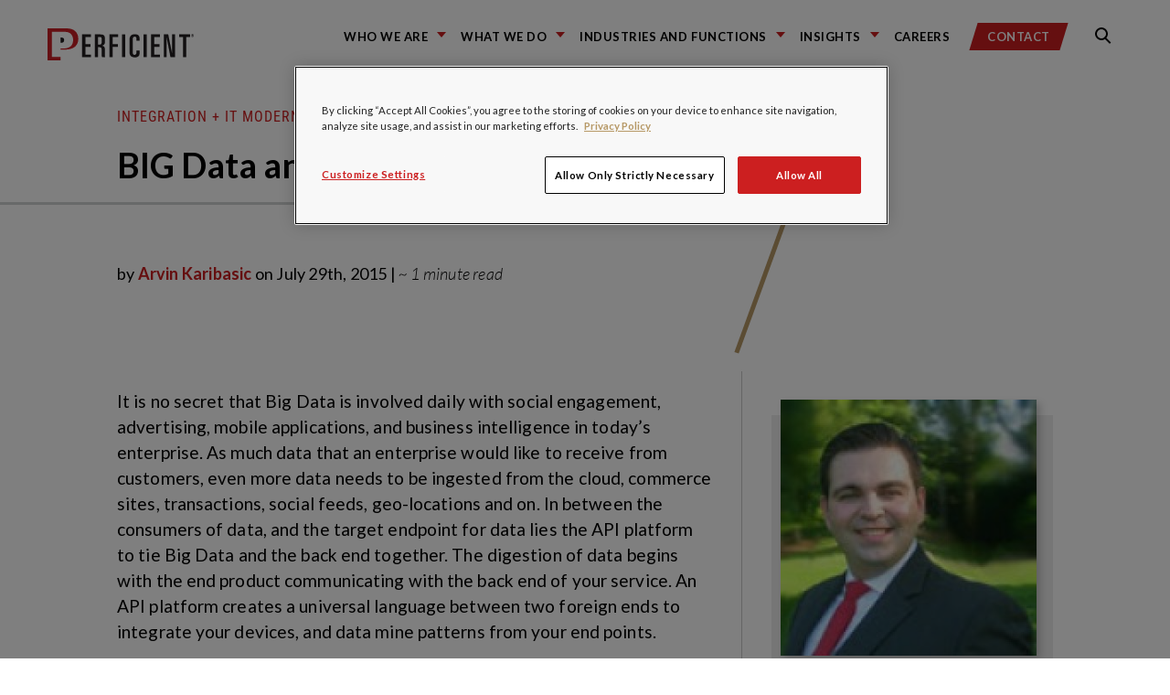

--- FILE ---
content_type: text/html; charset=utf-8
request_url: https://www.google.com/recaptcha/api2/anchor?ar=1&k=6LdHE4UpAAAAAOC5R9SgZVnjgA1O58J3s-ciojnk&co=aHR0cHM6Ly9ibG9ncy5wZXJmaWNpZW50LmNvbTo0NDM.&hl=en&v=PoyoqOPhxBO7pBk68S4YbpHZ&size=normal&anchor-ms=20000&execute-ms=30000&cb=a6somjbp61is
body_size: 49460
content:
<!DOCTYPE HTML><html dir="ltr" lang="en"><head><meta http-equiv="Content-Type" content="text/html; charset=UTF-8">
<meta http-equiv="X-UA-Compatible" content="IE=edge">
<title>reCAPTCHA</title>
<style type="text/css">
/* cyrillic-ext */
@font-face {
  font-family: 'Roboto';
  font-style: normal;
  font-weight: 400;
  font-stretch: 100%;
  src: url(//fonts.gstatic.com/s/roboto/v48/KFO7CnqEu92Fr1ME7kSn66aGLdTylUAMa3GUBHMdazTgWw.woff2) format('woff2');
  unicode-range: U+0460-052F, U+1C80-1C8A, U+20B4, U+2DE0-2DFF, U+A640-A69F, U+FE2E-FE2F;
}
/* cyrillic */
@font-face {
  font-family: 'Roboto';
  font-style: normal;
  font-weight: 400;
  font-stretch: 100%;
  src: url(//fonts.gstatic.com/s/roboto/v48/KFO7CnqEu92Fr1ME7kSn66aGLdTylUAMa3iUBHMdazTgWw.woff2) format('woff2');
  unicode-range: U+0301, U+0400-045F, U+0490-0491, U+04B0-04B1, U+2116;
}
/* greek-ext */
@font-face {
  font-family: 'Roboto';
  font-style: normal;
  font-weight: 400;
  font-stretch: 100%;
  src: url(//fonts.gstatic.com/s/roboto/v48/KFO7CnqEu92Fr1ME7kSn66aGLdTylUAMa3CUBHMdazTgWw.woff2) format('woff2');
  unicode-range: U+1F00-1FFF;
}
/* greek */
@font-face {
  font-family: 'Roboto';
  font-style: normal;
  font-weight: 400;
  font-stretch: 100%;
  src: url(//fonts.gstatic.com/s/roboto/v48/KFO7CnqEu92Fr1ME7kSn66aGLdTylUAMa3-UBHMdazTgWw.woff2) format('woff2');
  unicode-range: U+0370-0377, U+037A-037F, U+0384-038A, U+038C, U+038E-03A1, U+03A3-03FF;
}
/* math */
@font-face {
  font-family: 'Roboto';
  font-style: normal;
  font-weight: 400;
  font-stretch: 100%;
  src: url(//fonts.gstatic.com/s/roboto/v48/KFO7CnqEu92Fr1ME7kSn66aGLdTylUAMawCUBHMdazTgWw.woff2) format('woff2');
  unicode-range: U+0302-0303, U+0305, U+0307-0308, U+0310, U+0312, U+0315, U+031A, U+0326-0327, U+032C, U+032F-0330, U+0332-0333, U+0338, U+033A, U+0346, U+034D, U+0391-03A1, U+03A3-03A9, U+03B1-03C9, U+03D1, U+03D5-03D6, U+03F0-03F1, U+03F4-03F5, U+2016-2017, U+2034-2038, U+203C, U+2040, U+2043, U+2047, U+2050, U+2057, U+205F, U+2070-2071, U+2074-208E, U+2090-209C, U+20D0-20DC, U+20E1, U+20E5-20EF, U+2100-2112, U+2114-2115, U+2117-2121, U+2123-214F, U+2190, U+2192, U+2194-21AE, U+21B0-21E5, U+21F1-21F2, U+21F4-2211, U+2213-2214, U+2216-22FF, U+2308-230B, U+2310, U+2319, U+231C-2321, U+2336-237A, U+237C, U+2395, U+239B-23B7, U+23D0, U+23DC-23E1, U+2474-2475, U+25AF, U+25B3, U+25B7, U+25BD, U+25C1, U+25CA, U+25CC, U+25FB, U+266D-266F, U+27C0-27FF, U+2900-2AFF, U+2B0E-2B11, U+2B30-2B4C, U+2BFE, U+3030, U+FF5B, U+FF5D, U+1D400-1D7FF, U+1EE00-1EEFF;
}
/* symbols */
@font-face {
  font-family: 'Roboto';
  font-style: normal;
  font-weight: 400;
  font-stretch: 100%;
  src: url(//fonts.gstatic.com/s/roboto/v48/KFO7CnqEu92Fr1ME7kSn66aGLdTylUAMaxKUBHMdazTgWw.woff2) format('woff2');
  unicode-range: U+0001-000C, U+000E-001F, U+007F-009F, U+20DD-20E0, U+20E2-20E4, U+2150-218F, U+2190, U+2192, U+2194-2199, U+21AF, U+21E6-21F0, U+21F3, U+2218-2219, U+2299, U+22C4-22C6, U+2300-243F, U+2440-244A, U+2460-24FF, U+25A0-27BF, U+2800-28FF, U+2921-2922, U+2981, U+29BF, U+29EB, U+2B00-2BFF, U+4DC0-4DFF, U+FFF9-FFFB, U+10140-1018E, U+10190-1019C, U+101A0, U+101D0-101FD, U+102E0-102FB, U+10E60-10E7E, U+1D2C0-1D2D3, U+1D2E0-1D37F, U+1F000-1F0FF, U+1F100-1F1AD, U+1F1E6-1F1FF, U+1F30D-1F30F, U+1F315, U+1F31C, U+1F31E, U+1F320-1F32C, U+1F336, U+1F378, U+1F37D, U+1F382, U+1F393-1F39F, U+1F3A7-1F3A8, U+1F3AC-1F3AF, U+1F3C2, U+1F3C4-1F3C6, U+1F3CA-1F3CE, U+1F3D4-1F3E0, U+1F3ED, U+1F3F1-1F3F3, U+1F3F5-1F3F7, U+1F408, U+1F415, U+1F41F, U+1F426, U+1F43F, U+1F441-1F442, U+1F444, U+1F446-1F449, U+1F44C-1F44E, U+1F453, U+1F46A, U+1F47D, U+1F4A3, U+1F4B0, U+1F4B3, U+1F4B9, U+1F4BB, U+1F4BF, U+1F4C8-1F4CB, U+1F4D6, U+1F4DA, U+1F4DF, U+1F4E3-1F4E6, U+1F4EA-1F4ED, U+1F4F7, U+1F4F9-1F4FB, U+1F4FD-1F4FE, U+1F503, U+1F507-1F50B, U+1F50D, U+1F512-1F513, U+1F53E-1F54A, U+1F54F-1F5FA, U+1F610, U+1F650-1F67F, U+1F687, U+1F68D, U+1F691, U+1F694, U+1F698, U+1F6AD, U+1F6B2, U+1F6B9-1F6BA, U+1F6BC, U+1F6C6-1F6CF, U+1F6D3-1F6D7, U+1F6E0-1F6EA, U+1F6F0-1F6F3, U+1F6F7-1F6FC, U+1F700-1F7FF, U+1F800-1F80B, U+1F810-1F847, U+1F850-1F859, U+1F860-1F887, U+1F890-1F8AD, U+1F8B0-1F8BB, U+1F8C0-1F8C1, U+1F900-1F90B, U+1F93B, U+1F946, U+1F984, U+1F996, U+1F9E9, U+1FA00-1FA6F, U+1FA70-1FA7C, U+1FA80-1FA89, U+1FA8F-1FAC6, U+1FACE-1FADC, U+1FADF-1FAE9, U+1FAF0-1FAF8, U+1FB00-1FBFF;
}
/* vietnamese */
@font-face {
  font-family: 'Roboto';
  font-style: normal;
  font-weight: 400;
  font-stretch: 100%;
  src: url(//fonts.gstatic.com/s/roboto/v48/KFO7CnqEu92Fr1ME7kSn66aGLdTylUAMa3OUBHMdazTgWw.woff2) format('woff2');
  unicode-range: U+0102-0103, U+0110-0111, U+0128-0129, U+0168-0169, U+01A0-01A1, U+01AF-01B0, U+0300-0301, U+0303-0304, U+0308-0309, U+0323, U+0329, U+1EA0-1EF9, U+20AB;
}
/* latin-ext */
@font-face {
  font-family: 'Roboto';
  font-style: normal;
  font-weight: 400;
  font-stretch: 100%;
  src: url(//fonts.gstatic.com/s/roboto/v48/KFO7CnqEu92Fr1ME7kSn66aGLdTylUAMa3KUBHMdazTgWw.woff2) format('woff2');
  unicode-range: U+0100-02BA, U+02BD-02C5, U+02C7-02CC, U+02CE-02D7, U+02DD-02FF, U+0304, U+0308, U+0329, U+1D00-1DBF, U+1E00-1E9F, U+1EF2-1EFF, U+2020, U+20A0-20AB, U+20AD-20C0, U+2113, U+2C60-2C7F, U+A720-A7FF;
}
/* latin */
@font-face {
  font-family: 'Roboto';
  font-style: normal;
  font-weight: 400;
  font-stretch: 100%;
  src: url(//fonts.gstatic.com/s/roboto/v48/KFO7CnqEu92Fr1ME7kSn66aGLdTylUAMa3yUBHMdazQ.woff2) format('woff2');
  unicode-range: U+0000-00FF, U+0131, U+0152-0153, U+02BB-02BC, U+02C6, U+02DA, U+02DC, U+0304, U+0308, U+0329, U+2000-206F, U+20AC, U+2122, U+2191, U+2193, U+2212, U+2215, U+FEFF, U+FFFD;
}
/* cyrillic-ext */
@font-face {
  font-family: 'Roboto';
  font-style: normal;
  font-weight: 500;
  font-stretch: 100%;
  src: url(//fonts.gstatic.com/s/roboto/v48/KFO7CnqEu92Fr1ME7kSn66aGLdTylUAMa3GUBHMdazTgWw.woff2) format('woff2');
  unicode-range: U+0460-052F, U+1C80-1C8A, U+20B4, U+2DE0-2DFF, U+A640-A69F, U+FE2E-FE2F;
}
/* cyrillic */
@font-face {
  font-family: 'Roboto';
  font-style: normal;
  font-weight: 500;
  font-stretch: 100%;
  src: url(//fonts.gstatic.com/s/roboto/v48/KFO7CnqEu92Fr1ME7kSn66aGLdTylUAMa3iUBHMdazTgWw.woff2) format('woff2');
  unicode-range: U+0301, U+0400-045F, U+0490-0491, U+04B0-04B1, U+2116;
}
/* greek-ext */
@font-face {
  font-family: 'Roboto';
  font-style: normal;
  font-weight: 500;
  font-stretch: 100%;
  src: url(//fonts.gstatic.com/s/roboto/v48/KFO7CnqEu92Fr1ME7kSn66aGLdTylUAMa3CUBHMdazTgWw.woff2) format('woff2');
  unicode-range: U+1F00-1FFF;
}
/* greek */
@font-face {
  font-family: 'Roboto';
  font-style: normal;
  font-weight: 500;
  font-stretch: 100%;
  src: url(//fonts.gstatic.com/s/roboto/v48/KFO7CnqEu92Fr1ME7kSn66aGLdTylUAMa3-UBHMdazTgWw.woff2) format('woff2');
  unicode-range: U+0370-0377, U+037A-037F, U+0384-038A, U+038C, U+038E-03A1, U+03A3-03FF;
}
/* math */
@font-face {
  font-family: 'Roboto';
  font-style: normal;
  font-weight: 500;
  font-stretch: 100%;
  src: url(//fonts.gstatic.com/s/roboto/v48/KFO7CnqEu92Fr1ME7kSn66aGLdTylUAMawCUBHMdazTgWw.woff2) format('woff2');
  unicode-range: U+0302-0303, U+0305, U+0307-0308, U+0310, U+0312, U+0315, U+031A, U+0326-0327, U+032C, U+032F-0330, U+0332-0333, U+0338, U+033A, U+0346, U+034D, U+0391-03A1, U+03A3-03A9, U+03B1-03C9, U+03D1, U+03D5-03D6, U+03F0-03F1, U+03F4-03F5, U+2016-2017, U+2034-2038, U+203C, U+2040, U+2043, U+2047, U+2050, U+2057, U+205F, U+2070-2071, U+2074-208E, U+2090-209C, U+20D0-20DC, U+20E1, U+20E5-20EF, U+2100-2112, U+2114-2115, U+2117-2121, U+2123-214F, U+2190, U+2192, U+2194-21AE, U+21B0-21E5, U+21F1-21F2, U+21F4-2211, U+2213-2214, U+2216-22FF, U+2308-230B, U+2310, U+2319, U+231C-2321, U+2336-237A, U+237C, U+2395, U+239B-23B7, U+23D0, U+23DC-23E1, U+2474-2475, U+25AF, U+25B3, U+25B7, U+25BD, U+25C1, U+25CA, U+25CC, U+25FB, U+266D-266F, U+27C0-27FF, U+2900-2AFF, U+2B0E-2B11, U+2B30-2B4C, U+2BFE, U+3030, U+FF5B, U+FF5D, U+1D400-1D7FF, U+1EE00-1EEFF;
}
/* symbols */
@font-face {
  font-family: 'Roboto';
  font-style: normal;
  font-weight: 500;
  font-stretch: 100%;
  src: url(//fonts.gstatic.com/s/roboto/v48/KFO7CnqEu92Fr1ME7kSn66aGLdTylUAMaxKUBHMdazTgWw.woff2) format('woff2');
  unicode-range: U+0001-000C, U+000E-001F, U+007F-009F, U+20DD-20E0, U+20E2-20E4, U+2150-218F, U+2190, U+2192, U+2194-2199, U+21AF, U+21E6-21F0, U+21F3, U+2218-2219, U+2299, U+22C4-22C6, U+2300-243F, U+2440-244A, U+2460-24FF, U+25A0-27BF, U+2800-28FF, U+2921-2922, U+2981, U+29BF, U+29EB, U+2B00-2BFF, U+4DC0-4DFF, U+FFF9-FFFB, U+10140-1018E, U+10190-1019C, U+101A0, U+101D0-101FD, U+102E0-102FB, U+10E60-10E7E, U+1D2C0-1D2D3, U+1D2E0-1D37F, U+1F000-1F0FF, U+1F100-1F1AD, U+1F1E6-1F1FF, U+1F30D-1F30F, U+1F315, U+1F31C, U+1F31E, U+1F320-1F32C, U+1F336, U+1F378, U+1F37D, U+1F382, U+1F393-1F39F, U+1F3A7-1F3A8, U+1F3AC-1F3AF, U+1F3C2, U+1F3C4-1F3C6, U+1F3CA-1F3CE, U+1F3D4-1F3E0, U+1F3ED, U+1F3F1-1F3F3, U+1F3F5-1F3F7, U+1F408, U+1F415, U+1F41F, U+1F426, U+1F43F, U+1F441-1F442, U+1F444, U+1F446-1F449, U+1F44C-1F44E, U+1F453, U+1F46A, U+1F47D, U+1F4A3, U+1F4B0, U+1F4B3, U+1F4B9, U+1F4BB, U+1F4BF, U+1F4C8-1F4CB, U+1F4D6, U+1F4DA, U+1F4DF, U+1F4E3-1F4E6, U+1F4EA-1F4ED, U+1F4F7, U+1F4F9-1F4FB, U+1F4FD-1F4FE, U+1F503, U+1F507-1F50B, U+1F50D, U+1F512-1F513, U+1F53E-1F54A, U+1F54F-1F5FA, U+1F610, U+1F650-1F67F, U+1F687, U+1F68D, U+1F691, U+1F694, U+1F698, U+1F6AD, U+1F6B2, U+1F6B9-1F6BA, U+1F6BC, U+1F6C6-1F6CF, U+1F6D3-1F6D7, U+1F6E0-1F6EA, U+1F6F0-1F6F3, U+1F6F7-1F6FC, U+1F700-1F7FF, U+1F800-1F80B, U+1F810-1F847, U+1F850-1F859, U+1F860-1F887, U+1F890-1F8AD, U+1F8B0-1F8BB, U+1F8C0-1F8C1, U+1F900-1F90B, U+1F93B, U+1F946, U+1F984, U+1F996, U+1F9E9, U+1FA00-1FA6F, U+1FA70-1FA7C, U+1FA80-1FA89, U+1FA8F-1FAC6, U+1FACE-1FADC, U+1FADF-1FAE9, U+1FAF0-1FAF8, U+1FB00-1FBFF;
}
/* vietnamese */
@font-face {
  font-family: 'Roboto';
  font-style: normal;
  font-weight: 500;
  font-stretch: 100%;
  src: url(//fonts.gstatic.com/s/roboto/v48/KFO7CnqEu92Fr1ME7kSn66aGLdTylUAMa3OUBHMdazTgWw.woff2) format('woff2');
  unicode-range: U+0102-0103, U+0110-0111, U+0128-0129, U+0168-0169, U+01A0-01A1, U+01AF-01B0, U+0300-0301, U+0303-0304, U+0308-0309, U+0323, U+0329, U+1EA0-1EF9, U+20AB;
}
/* latin-ext */
@font-face {
  font-family: 'Roboto';
  font-style: normal;
  font-weight: 500;
  font-stretch: 100%;
  src: url(//fonts.gstatic.com/s/roboto/v48/KFO7CnqEu92Fr1ME7kSn66aGLdTylUAMa3KUBHMdazTgWw.woff2) format('woff2');
  unicode-range: U+0100-02BA, U+02BD-02C5, U+02C7-02CC, U+02CE-02D7, U+02DD-02FF, U+0304, U+0308, U+0329, U+1D00-1DBF, U+1E00-1E9F, U+1EF2-1EFF, U+2020, U+20A0-20AB, U+20AD-20C0, U+2113, U+2C60-2C7F, U+A720-A7FF;
}
/* latin */
@font-face {
  font-family: 'Roboto';
  font-style: normal;
  font-weight: 500;
  font-stretch: 100%;
  src: url(//fonts.gstatic.com/s/roboto/v48/KFO7CnqEu92Fr1ME7kSn66aGLdTylUAMa3yUBHMdazQ.woff2) format('woff2');
  unicode-range: U+0000-00FF, U+0131, U+0152-0153, U+02BB-02BC, U+02C6, U+02DA, U+02DC, U+0304, U+0308, U+0329, U+2000-206F, U+20AC, U+2122, U+2191, U+2193, U+2212, U+2215, U+FEFF, U+FFFD;
}
/* cyrillic-ext */
@font-face {
  font-family: 'Roboto';
  font-style: normal;
  font-weight: 900;
  font-stretch: 100%;
  src: url(//fonts.gstatic.com/s/roboto/v48/KFO7CnqEu92Fr1ME7kSn66aGLdTylUAMa3GUBHMdazTgWw.woff2) format('woff2');
  unicode-range: U+0460-052F, U+1C80-1C8A, U+20B4, U+2DE0-2DFF, U+A640-A69F, U+FE2E-FE2F;
}
/* cyrillic */
@font-face {
  font-family: 'Roboto';
  font-style: normal;
  font-weight: 900;
  font-stretch: 100%;
  src: url(//fonts.gstatic.com/s/roboto/v48/KFO7CnqEu92Fr1ME7kSn66aGLdTylUAMa3iUBHMdazTgWw.woff2) format('woff2');
  unicode-range: U+0301, U+0400-045F, U+0490-0491, U+04B0-04B1, U+2116;
}
/* greek-ext */
@font-face {
  font-family: 'Roboto';
  font-style: normal;
  font-weight: 900;
  font-stretch: 100%;
  src: url(//fonts.gstatic.com/s/roboto/v48/KFO7CnqEu92Fr1ME7kSn66aGLdTylUAMa3CUBHMdazTgWw.woff2) format('woff2');
  unicode-range: U+1F00-1FFF;
}
/* greek */
@font-face {
  font-family: 'Roboto';
  font-style: normal;
  font-weight: 900;
  font-stretch: 100%;
  src: url(//fonts.gstatic.com/s/roboto/v48/KFO7CnqEu92Fr1ME7kSn66aGLdTylUAMa3-UBHMdazTgWw.woff2) format('woff2');
  unicode-range: U+0370-0377, U+037A-037F, U+0384-038A, U+038C, U+038E-03A1, U+03A3-03FF;
}
/* math */
@font-face {
  font-family: 'Roboto';
  font-style: normal;
  font-weight: 900;
  font-stretch: 100%;
  src: url(//fonts.gstatic.com/s/roboto/v48/KFO7CnqEu92Fr1ME7kSn66aGLdTylUAMawCUBHMdazTgWw.woff2) format('woff2');
  unicode-range: U+0302-0303, U+0305, U+0307-0308, U+0310, U+0312, U+0315, U+031A, U+0326-0327, U+032C, U+032F-0330, U+0332-0333, U+0338, U+033A, U+0346, U+034D, U+0391-03A1, U+03A3-03A9, U+03B1-03C9, U+03D1, U+03D5-03D6, U+03F0-03F1, U+03F4-03F5, U+2016-2017, U+2034-2038, U+203C, U+2040, U+2043, U+2047, U+2050, U+2057, U+205F, U+2070-2071, U+2074-208E, U+2090-209C, U+20D0-20DC, U+20E1, U+20E5-20EF, U+2100-2112, U+2114-2115, U+2117-2121, U+2123-214F, U+2190, U+2192, U+2194-21AE, U+21B0-21E5, U+21F1-21F2, U+21F4-2211, U+2213-2214, U+2216-22FF, U+2308-230B, U+2310, U+2319, U+231C-2321, U+2336-237A, U+237C, U+2395, U+239B-23B7, U+23D0, U+23DC-23E1, U+2474-2475, U+25AF, U+25B3, U+25B7, U+25BD, U+25C1, U+25CA, U+25CC, U+25FB, U+266D-266F, U+27C0-27FF, U+2900-2AFF, U+2B0E-2B11, U+2B30-2B4C, U+2BFE, U+3030, U+FF5B, U+FF5D, U+1D400-1D7FF, U+1EE00-1EEFF;
}
/* symbols */
@font-face {
  font-family: 'Roboto';
  font-style: normal;
  font-weight: 900;
  font-stretch: 100%;
  src: url(//fonts.gstatic.com/s/roboto/v48/KFO7CnqEu92Fr1ME7kSn66aGLdTylUAMaxKUBHMdazTgWw.woff2) format('woff2');
  unicode-range: U+0001-000C, U+000E-001F, U+007F-009F, U+20DD-20E0, U+20E2-20E4, U+2150-218F, U+2190, U+2192, U+2194-2199, U+21AF, U+21E6-21F0, U+21F3, U+2218-2219, U+2299, U+22C4-22C6, U+2300-243F, U+2440-244A, U+2460-24FF, U+25A0-27BF, U+2800-28FF, U+2921-2922, U+2981, U+29BF, U+29EB, U+2B00-2BFF, U+4DC0-4DFF, U+FFF9-FFFB, U+10140-1018E, U+10190-1019C, U+101A0, U+101D0-101FD, U+102E0-102FB, U+10E60-10E7E, U+1D2C0-1D2D3, U+1D2E0-1D37F, U+1F000-1F0FF, U+1F100-1F1AD, U+1F1E6-1F1FF, U+1F30D-1F30F, U+1F315, U+1F31C, U+1F31E, U+1F320-1F32C, U+1F336, U+1F378, U+1F37D, U+1F382, U+1F393-1F39F, U+1F3A7-1F3A8, U+1F3AC-1F3AF, U+1F3C2, U+1F3C4-1F3C6, U+1F3CA-1F3CE, U+1F3D4-1F3E0, U+1F3ED, U+1F3F1-1F3F3, U+1F3F5-1F3F7, U+1F408, U+1F415, U+1F41F, U+1F426, U+1F43F, U+1F441-1F442, U+1F444, U+1F446-1F449, U+1F44C-1F44E, U+1F453, U+1F46A, U+1F47D, U+1F4A3, U+1F4B0, U+1F4B3, U+1F4B9, U+1F4BB, U+1F4BF, U+1F4C8-1F4CB, U+1F4D6, U+1F4DA, U+1F4DF, U+1F4E3-1F4E6, U+1F4EA-1F4ED, U+1F4F7, U+1F4F9-1F4FB, U+1F4FD-1F4FE, U+1F503, U+1F507-1F50B, U+1F50D, U+1F512-1F513, U+1F53E-1F54A, U+1F54F-1F5FA, U+1F610, U+1F650-1F67F, U+1F687, U+1F68D, U+1F691, U+1F694, U+1F698, U+1F6AD, U+1F6B2, U+1F6B9-1F6BA, U+1F6BC, U+1F6C6-1F6CF, U+1F6D3-1F6D7, U+1F6E0-1F6EA, U+1F6F0-1F6F3, U+1F6F7-1F6FC, U+1F700-1F7FF, U+1F800-1F80B, U+1F810-1F847, U+1F850-1F859, U+1F860-1F887, U+1F890-1F8AD, U+1F8B0-1F8BB, U+1F8C0-1F8C1, U+1F900-1F90B, U+1F93B, U+1F946, U+1F984, U+1F996, U+1F9E9, U+1FA00-1FA6F, U+1FA70-1FA7C, U+1FA80-1FA89, U+1FA8F-1FAC6, U+1FACE-1FADC, U+1FADF-1FAE9, U+1FAF0-1FAF8, U+1FB00-1FBFF;
}
/* vietnamese */
@font-face {
  font-family: 'Roboto';
  font-style: normal;
  font-weight: 900;
  font-stretch: 100%;
  src: url(//fonts.gstatic.com/s/roboto/v48/KFO7CnqEu92Fr1ME7kSn66aGLdTylUAMa3OUBHMdazTgWw.woff2) format('woff2');
  unicode-range: U+0102-0103, U+0110-0111, U+0128-0129, U+0168-0169, U+01A0-01A1, U+01AF-01B0, U+0300-0301, U+0303-0304, U+0308-0309, U+0323, U+0329, U+1EA0-1EF9, U+20AB;
}
/* latin-ext */
@font-face {
  font-family: 'Roboto';
  font-style: normal;
  font-weight: 900;
  font-stretch: 100%;
  src: url(//fonts.gstatic.com/s/roboto/v48/KFO7CnqEu92Fr1ME7kSn66aGLdTylUAMa3KUBHMdazTgWw.woff2) format('woff2');
  unicode-range: U+0100-02BA, U+02BD-02C5, U+02C7-02CC, U+02CE-02D7, U+02DD-02FF, U+0304, U+0308, U+0329, U+1D00-1DBF, U+1E00-1E9F, U+1EF2-1EFF, U+2020, U+20A0-20AB, U+20AD-20C0, U+2113, U+2C60-2C7F, U+A720-A7FF;
}
/* latin */
@font-face {
  font-family: 'Roboto';
  font-style: normal;
  font-weight: 900;
  font-stretch: 100%;
  src: url(//fonts.gstatic.com/s/roboto/v48/KFO7CnqEu92Fr1ME7kSn66aGLdTylUAMa3yUBHMdazQ.woff2) format('woff2');
  unicode-range: U+0000-00FF, U+0131, U+0152-0153, U+02BB-02BC, U+02C6, U+02DA, U+02DC, U+0304, U+0308, U+0329, U+2000-206F, U+20AC, U+2122, U+2191, U+2193, U+2212, U+2215, U+FEFF, U+FFFD;
}

</style>
<link rel="stylesheet" type="text/css" href="https://www.gstatic.com/recaptcha/releases/PoyoqOPhxBO7pBk68S4YbpHZ/styles__ltr.css">
<script nonce="bmvKsTGw5GfOaI24ZeKPpw" type="text/javascript">window['__recaptcha_api'] = 'https://www.google.com/recaptcha/api2/';</script>
<script type="text/javascript" src="https://www.gstatic.com/recaptcha/releases/PoyoqOPhxBO7pBk68S4YbpHZ/recaptcha__en.js" nonce="bmvKsTGw5GfOaI24ZeKPpw">
      
    </script></head>
<body><div id="rc-anchor-alert" class="rc-anchor-alert"></div>
<input type="hidden" id="recaptcha-token" value="[base64]">
<script type="text/javascript" nonce="bmvKsTGw5GfOaI24ZeKPpw">
      recaptcha.anchor.Main.init("[\x22ainput\x22,[\x22bgdata\x22,\x22\x22,\[base64]/[base64]/MjU1Ong/[base64]/[base64]/[base64]/[base64]/[base64]/[base64]/[base64]/[base64]/[base64]/[base64]/[base64]/[base64]/[base64]/[base64]/[base64]\\u003d\x22,\[base64]\x22,\x22wq8iWcKIP3oJw4nDiGnDsMO7wptmKsOcwpvCkmkCw75STsOxLRzCgFXDqmUVZT/[base64]/Dm3PCm1QkY8Ouw4MXwoNHwrJCYEfCusORbGchGMKfTG4WwrATGnzCtcKywr8lecOTwpAHwoXDmcK4w7gnw6PCpxvCscOrwrMmw6bDisKcwp9SwqEveMKQIcKXLBRLwrPDn8OZw6TDo27DnAAhwq/Dlnk0EcOaHk45w7sfwpFwKQzDqlRww7JSwprCsMKNwpbCvGd2M8KVw6HCvMKMHcOKLcO5w5YGwqbCrMOxd8OVbcOXesKGfgHCpQlEw4HDvMKyw7bDtQDCncOww6tFEnzDmFlvw69YdkfCiR3DncOmVGRYS8KHCsKuwo/[base64]/ClB0AwocJw43Ck8K4YX1GVyEawrPDjxXCp23Cv3/[base64]/CrwdlUcO7w4rDgEfCr8K4bRjCkw9FwprDpcKEwqhJwrUSa8K/[base64]/w49aPmJqdsKmw6rCjcKvw6N4w5Jvw5USw61Dwosew6pWBcOmVEIjw6/CrsO6wqbCi8K3Wzcdwr3CgcObw5BnShzCp8Kewo8Ec8OgKxdRccKzJDU1wplhEMKpFw5RIMOewrlBbsOrXU/[base64]/CrgZgCsKrMCPDrsOswqA2wqd+wrMTw4HCs8KrwoHDiWPCsEBHw7FeccOpZkLDhsOJMMOHJg7DrycSw5/CgErCv8ORw5zCpmVHECDCr8KKw6tJSsKlwqJtwqPDihzDshopw4Qzw4YOwoXDihNWw60lHsKIUCFKeDTDssOdSDvDuMOxwoZlwqNjw5PCgMOaw4AZWMO5w4sAcR/Dj8KSw4MXwrsPWsOiwrVZFMKPwpHCpmPDpFHCh8OqwqVlU1IBw6d+csKaZ1MSwrcoPMKVwqrCs2RIE8KOacKlUMKdOMOMMjDDrFLDo8K9WsKIKHlEw7VRBynDjMKEwr4UUsKwD8KNw7nDljjCiE/DnxVEJcK6NMKiwpLDhEbCtRxseyDDhjQrw4Fmw5NZw4TChULDv8KSDhDDmMO1wq9uI8KZwoPDklPCjcKmwpAKw4xzecKuC8ONF8KFScKPEMOHSEDClXLCo8OwwrzCuyjCm2Qdw54paEfDj8Kpwq3Dj8O+SBbDsCHDqcO1w67DqX00BsKuwpQKw4XCgC/CtcKSwqsXwpkJWV/DoisaWR7DvsOfSsKnEsOIwrfCtTgCXcO7w5oEw6bCplVnfcOhw68/[base64]/aGwVw6jClQ/CiELCvMKew5fDpTFKw50xw6UVKcKxw5nDkmZXwqArBn5nw64oMsOlJTnDnygBw5A0w7rCq3RqARBbwo0wD8OWPUdcNMOJXMKwOjBtw6LDp8KDwpFdClDCozTCkGPDqQhgExzCrTfChsKtIcOAw7AyRy1Vw6YqPjTCoDp/[base64]/CgsOtw4fDoVDDkSbDrCzCk2UYIXo1VcOowpvDohxcf8KWw5dAwrzDvMO3w61EwphsBcOJYcKWJi7Cs8K2woJqJcKkw6NmwoDCqi7DrcKwAyfCrEgCewTDpMOGb8K3w4s/[base64]/Cu8KEw7UZwpjDsyzChWlCOWbDqsOBchw9wqQ3wqx0MQfDuRPDgsK1w6o/[base64]/[base64]/XRtew6M7w4hqwoEzw4zDuXfDuMOKw7wXbMKmfnHDjBxUwrjDgsOEA0ARPsKhO8OeZTPDv8KPHHF3w6keZcKxb8KrKXRAOcO+w7jDoHJZwo4Pw77ConjCoRXCpSImPX7CqMKXwpjDtMOJYEnDg8OucSpqBUI4wojCgMKkf8OyLXbClcK3EE0bBywDw7o/[base64]/CiMOhwobDtsOkw68TABxFwrLCucO4w71SIsOJw4LDrsKcNcKPwqzCpsO8woPCgVZ0HsKiwoN5w5ZRO8KDwqXDiMKVdQ7ClcOIXgHCscKoJBLCqsK/wpPCgF3DljfCqMOBwq9Uw4HCpsOnGkLDnynCgSLDgsOowpDDkBbDsWUxw6M4OcOfXsO7w4bCphDDjiXDjh/DuTp3JHsDwrQZwoTCnRQQX8OPCcOow49TUR4gwpxGflTDvw/[base64]/w4d6d059w5xbXsO9woXCulLDjcOLw4HCvi/[base64]/w70wwoAww7bCqEE6AMKRw6cDecO0wp7DgUgXw6LDkVLCtcKQNBnCmMOvFi8Ww74tw5haw6AZasKVdMKkPU/Cr8K6GcKMRQQjdMOTwpQcw4RAEcOiYHQvwqvCrGIwHMK0L1XDt33DoMKAwqrCmHlcR8KUH8KiBVPDh8OXOAfCksOdTUjCgcKMW0HDqMKYOS/[base64]/NMO1GzQgw7ZzZsOHSFRDw6DDlcOHXjfCocOUH1lJFcKFRcKDaUfDtElLwptFai/DqwQPSkjCpMKFT8OAwobDrQhzw4sew4whwp7DpyADwoPDs8Okw5t8wrrDtcKSw586VMKGwqjDsjk/TMK9McKhJz4Jw5p6cybCn8KeRcKVwrk/bsKDfVfDsEjCt8KSwonCgsKYwptZJMOoc8K+wo7DksK+w6h/w7vDgDzCq8KowqUHES0SN0kRwr/[base64]/CncOXDjjCgHbCqHLDhj3Dp8O3wqw7LMOPwrrCtR/CtcOUZgfDk1AqUiFrbsKCdcKweAvDvw16w6ZfEzrCocOsw5zChcOHfBkiw5XCrH1ARgHCnsKWwojCmcOFw4bCn8Krw7zDusO7woBIZlTCrMOTG1E9LcOIwpcBw7/Dt8O4w77CtVDCjsO/w6/[base64]/[base64]/wq1GX3JOwpEaw70PV2XCucO5XXtXS2Qewo3CvMKrOwLCl1LCoUsZUMOIcMK/wrsUwqHCvMO3w5rCncKfw6czHcOwwpkWNMOHw43DsV7CrMO+w6fChiVDw63CnlbClivCnMOhdAPDomRqwrHChxcSwp3DvsKzw77DtjDDosO4wpRfw57Dq1TCosK3DyU/[base64]/[base64]/wrJGDcKUB8KlEcKTL8OGXCzCmMO8wqABBjrDhTxkw7fCripAw4xdelMWw7Qxw7Faw77CksKsTMKrBh43wq89DcKkwoTCnsOAambClHwew6I2w7jDvsObQETDjMOgLl/Dr8K1wpzCrcOiw77Dr8K/ecOiE3PDv8K7NMK7woEYR0XDlMOvwowWeMKtwp7CgRkNd8OWe8Knwp3Cv8KWEBLCnMKYHcKow4HDtRPCkjfDjsORDyoLwrjCssOzPjsLw61AwoMHScOvwoJIMMKPwr7CqR/CmQ95McKDw6XCiwNHw77CrAs6w5FHw4Qsw6wFBmzDkxfCvRTDgMOVR8OcFMKaw6PCu8K3w7sewpHDrMK0NcOSw5kbw7tRSCk3GxsCwrPCqMKuIT/DkMKoVsKWCcKuGVPCmsOpwrrDg30vMQHDg8KSU8O4wpwiBh7DqkclwrXDqC/[base64]/CiDkmwociITHCggPCkjYvNMOVFhjDjhnDilrDlsKhU8KHcEDDjMKQBjk4VcKJdX7Ck8KGTsOHTMOjwqp1WQLDkMKLLcOMEcORwpPDt8KPwrjDjWPCnwMEPMO3ZXDDuMK/wqUVwr/[base64]/CMO2awXDjUPCm0vCk8KiK3jCvcKhESgMwq3Cvm/[base64]/[base64]/[base64]/[base64]/DhcOGYMOVSMKxw7IuwrXDvyBzTFzCqygtEEfDtsKDw43CgcOVwp3Cn8OCwqbCplJhw4rDtMKHw6TDthJ0LsOEWj4PQRXDpijDil/[base64]/CsXvCtMKawqLDu2QXw5d4wqTCsCDCuMKkw6JGcMOmwpXDlMOIWSXCkzRvwrbCsG9mecOuwooHSm3DiMKYVELCscO6EsK1DcOXAMKWDXXCvcOLwq/CiMKSw77CqiAHw4Rlw4sLwrESTMKIwpMsPCPCqMOIZW/Cih4nASw8TQbDnsKEw4fDvMOQw6nCsRDDuUp6Ix/Cgn5pPcKtw5rDnsOpwoDDvcK2KcOyWXjDh8Kfw4EMw61kDsOnacOhUsKNwpVuLCsXQMKuWsOSwqvCtjoMHivDi8OHGkdMe8KKIsOADlQNGMKywqVOw4tHEFTCkEc8wpzDgBlpVgtBw6/DtMKlwpgLCkjDgcO6wrAPQwpPw4VWw6RyOcK/My3Cg8O9w5jClhsDVcOQwosIwqYbZsK/ZcOEwrhMCGA/[base64]/cFvCj8OHw7cVKcO/w4XDhjYnwq4LwrXCkcKWw5YAw4MWO1PDi2s4w418w6nCiMO9Lj7CjTYjEH/CicOVw4Miw5XClCPDmsOJw6nDnMKeO31swp1aw7B9L8K/BcOtw4jCisOmwprCrMO0w6oFNGDClXhsBEFGwqNUBcKVw513wo5Iw4HDlMK1c8OKJCvDgkrCnkPCocOvfEMUw7PCi8OIWxrDvHI2wo/Cm8Krw5bDk1Erwpg0Nm/[base64]/CisOjw6EPwpkuwpQpWsOOwoLDpw9aw707ZHAKwrVBwqNIB8KHd8Olw5DCi8OGw7hJw7HCqMOJwpnDrsOxdzHDtCPDuRMzbGt7BUXDpcKVf8KeTMKpDcOiKcOKZsOwCcOew57DgV8CS8KcZEYHw7bCggfCp8OfworCkWTDjS4hw4UfwozCi0QFwofCjMK5wqrDnnLDkW/Dvz/CmEESw7LCpUg3F8KRXz/[base64]/w6B+ZGhzHkDDhsOBQTknwovClgPCozzCkMOTWsOyw5UywphpwoArw4LCqTPCgBlYTjQLGVzCsRfDmh/DkTNqOMKSwrFfw6bCi0TDkMKPw6bDpsOrURfCpMKPw6d7wqzCtcKJwpkzWcKtaMOowozCt8OQwpRDw5tCP8KTwqvDncOEHsOFwqgqJsK+wolpWDjDt2zDusOJacO/[base64]/CgHXCnsKzw7szw70Dwq4uJcOwwrECw4lEw5fDvnYFeMKvwr1Hw7IEwojDsVYYMSDCrMKoXDcJw7DDv8OLw4HCul/DsMKCGk0aGG8uwr08wrDDjz3CsX9IwpxtTXLCqcKfbcOiIMK8woTDscOKwovDgz3Ch3sXw6rCmcKcw75GOsK9Om3DtMOITWbCpjcUw45FwqQqLCXCgF1fw4zCscKywpAVw74VwqTCqVxOa8KSwpIIwp5CwrYQXC3CrXzDq3pIw6XCjcK8w4TCp3EWwrxlHy3DsD/DqMKhfcO0wp3DvDLCkMOnwoohwpo5wpVjKWjColkPAMOMwpcgcU3DpcKCwrRvwqwlEsKjfMKgMxFJw7JPw7xUw50jw48Yw6Uuwq/DrsKgOMOEfsOGwqZNRcO6WcKVw7BdwoTCh8OQw6HDrnvCrcK4TRETXsKHwojDhMO5HMOVwpTCsyIww6wgw6pPworDnUzDgcOURcOHXcKgX8OoKcOlRMOSw5fCrXnDusK8w47CmEfCtlXChxDChU/Dk8OSwpR+MsOYMsKBDsKCw4pcw4sbwoIWw6R6w4QowqgfKl5IKcK0wrs1w7PCjRcYMXMaw6fCrh8Bw7dgwoc1wrvCqsKSwqvCsCB/[base64]/VsOyU0ZTw7LCjADDrMKtw4BKworClsKZw5XCi8KNw4Q7wqHChENJw4vCrcKSw7HDusOew6XDrR4rwo51wo7DoMOYwp/Ck2/DlsOHw6lqFj87NkfDsGtFZU7DvRnDklBmZsK8wq3DmkbCnEdIFMKPw4ZBIMKzHQjCkMKGwrpVAcOtO0rChcKrwrvDpMOwwpzCl0jCpHsARiFxw7jCscOKK8KUKWh6NMKgw4hcw5nCrMO/[base64]/CtmZGwqFrGTRDwrRQw4nDkcKwMUjCl3TCjcOPYhnCqAXDu8OEw65ywqXDqcK3GEjDumMPHBzDssOPwr/DqcO1wo19W8K9O8KlwoF6GykefsOFwroPw553PVk5DiQqIMOww5MrIC0UUSvCrsO6KcOywoDDuU3DusKnahHCmyvCpHdxccOpw74tw7TDu8KWwppSw5lQw7IQS2YkJX4PNHXCicK2dcKZUy46UcOLwqA8SsOKwod6b8KFDyQUwphJFMOewoLCpMOtHhJ6wpQ5w4jCgw/[base64]/ChRMtwp5XNsKLA8OIZMKHwoEcw4vDvSUWw4pfwqTCnMK6w74Ew64YwqnDqsKPZS5KwpZuNcK6asK1ecOXYCrDkiktWsO8wqTCoMO/wrM+wq4WwrlrwqVCwr0GVUfDhh93cyfCnsKCw4wrf8OPwocQw7fCp3jCozF3w7zCmsOHwrMHw6cWfcOSwrglIXZSUcKPVBbCtzrCksO0woBOwrlzwp3Cv33CkDAKcmAcBsOhw4DCh8OKwppAXGsgw4lJNifCnCgpdn4Bw7hJw4dkJsOwJsKGCUbCsMKkRcOSBcK/QnDDhxdBYx0FwrMKw7E+FQF9IXMFw43CjMO7DcOSw7HDrsOdXMK5wpTCrG8KeMO5w6BUwoZybGrDun/CiMKCwqnCgMKqwqvDplBcw6bDkUpfw50VAE5paMKRVcKEZMOowoHDuMKWwr7CiMKoCksvwrdpMsO0wrTCn2ojUMOrcMOReMKhwr7CpsOpw5/DsEZwZ8KcNsK5bGgCwoHCg8ODM8KASMKAeC8yw4rCtCILBxEtwpjCuxPDusKMw4TDhmzClsOPIR7CjsOmF8Khwo3Cu1UnY8KgK8KbWsKaFsKhw5rCtlLCpMKgOHgTwoBTLcO2OUsDLMKDJcOXw7rDh8KDwpLDgsOEI8ODRQpVwrvCl8KJw5U/woHCuSjDkcOuwpfCokbCjxbDgXoRw5LCm2N1w5/CjDLDlWdkwqvDmWLDpsOKWF/CgMORwpFfTcKpJFA9PsK0w45nwo7CmsKvwpbDkhora8Knw4/Du8Kkw79ZwrI0B8KGLBTCvF/DksKOw4zCn8Ohw5cGwqHDoF/DpnjCm8Khw55FW2xIRn7CiXTCtTXCr8KpwpvCjsOkKMObQ8OBwrwIB8Kdwq5Ew4hawpgEwpJgPcK5w6LCnCTCl8KLVTQRA8KKw5XDohdMw4BoQ8KNRMOZXjzCmSZWBWXCjxlOw6UbfcKMLcKMw4PDt3bCuRnDu8KjUsOuwq/CpkLCr1LCsUvCgjRYP8KDwqDCmhhcwpRpw5nCqnZ1AnArOgNbwozDpj7DlsOYSzDCosO8W11WwqIgwotSwrhmw6LDvG9Kw4/DrgbDnMO4CkTDszkfwqrDly0PYQfCkR1zM8OBRkfDg3cjw5vCqcKhwrYCNlDCnXkEJcKcPsOZwrHDtSTCi1/Dk8OlesKSw6/CmsOgw71JFRzCqsO6R8K+w5luJMObwosnwrfChcOcNcKRw54sw4g1ecOed03CrcOVwoBNw47DucKRw7fDnMOGJQjDjsKSZj7Ck2vChGnCoMKiw7MJRMOhUWdELRJnJX8ow53CsXFfw4fDnF/DhMOcwqsdw5LCilAQHgfDox8WOlXDmhAPw5YdIR7CpsKXwpvCnjdbwrFhwqPDgMK6wqvCgUfCgMOwwrQpwpzCrcOOZsK/Dk4Iw4hoRsKfc8KvHStMS8OnwrPClSzDrGx4w6JfI8K1w6XDsMO2w4FLG8Oiw5/[base64]/[base64]/[base64]/wp41JMOkwqvCoTUIAHMrw5hywpfDucKTwr/CiMK9RkdWEcKWw759w5zCgx1EVMK7wrbCjcKkATdSNsOyw6dZw57CoMKLAB3CrBnDncOjw6RSwq7CnMKMZMK3YhjCq8O/[base64]/[base64]/DgDLCjHtPwoY9woHClxHDnADCmsO+NsOPwpAtDG/Cv8OLRsKpQsKJRcOcfMO+AcK+wr7CrUEnwpBKem99w5N8wp0aa3YlBMKFCMOow4jDksKPLEnCuilHZCXDhj3CmG/CjcKLSsKWUUPDvQB+bsKawqTDusKfw7hoDlthw4kHeDzDml5pwpV7w7h+wqbCkGjDh8OSwovDpFzDpVVywovDiMOnfMOgCUPDvMKLw78iwqjCpmtSb8KlN8KIwrwTw50nwr8WIcKzVTkXwrvDlcK5w6/DjEDDnMKgwqQOw4Y4bU8vwowzEkFqf8Kvwp/DtQzClMOLDMORwqhpwqrDkz4AwrTCjMKkw41fD8O4HsKjwqZlw5fCksOxF8KHBDAsw7Z1wovCqcOjEcOawrnCu8O9w5bCgRZbIcKAw5hBaR5kw7zCqzHDpy/CisKiWF/CojvCk8KgKW57VyUseMKrw615wodaAy7DhDV2w5vDkHlIwoTCgGrDqMO3RF8cwrorKFMBw4xxSMKvW8Kxw5pFFcOhGz3DrnBXMRHDkcO6MsKOSFgzRAjDvcOzE1rCr1LCtX/[base64]/DnsKyHkwLwpM1w7MHwr8/w6kBA8KzRsKGe8KCwqx7w4pkwofDvlopwpUuw4zCnhnCrgBaWiVow6ZNEMKIw6PCicOswqvCvcKiw5UPw5tfw6Fxw4Ecw7XCj0bCrMKPJsKsbEFgasKLwrVhRcO/EQRcP8O9bhzDlRkKwr5bVcKtLDjCoQLChMKBMsO6w4rDt37CrA/DnTp5NcOqw7XCjVwFRVzCh8KMF8Kkw7g1w7R/w77Cv8OUEX8BLGZtFcKXWMOfA8O7ScO+DzBgDDlhwoYDHcKXRMKWd8Ocwq/ChMOhwqQKw7jCpg4Fwptrw6HCu8OZVsKvMxkMwpjCkDI5VlVqYQoZw6VOdcOpw4nDujbDuFTCnGMJLsOJD8KNw7zDqsKbczzDqcKKclXDg8O9GsOoSgYfIcOdwrTDgcOrwrHCq33Dv8OyJcKtw7zDlsKdYMKHPcKCw51JH0dCw4/DnnHCtcOdTkzCg0XDq1Yww4XCtm5kCMK+wr/CvUrCohZ5w6ERwr7CiVbCoQ/DpF3DsMK6V8OswothLcOmH3TDhMOGw5nDnHQVG8OgwpTCuGvDlGMdP8OdTinCncKPVhDCph/Dh8K6TMOBwqtiQzzCjCfDoBZGw43DjnHDlsO8wqIiOhxIfChoLywNOcK0wpENJlvDgsOKw5bDk8OSw63DmDvDk8KPw7PDpMKAw48PfFXCp3UKw63Dr8OYAsOIw6rDqiLCqH0dwpkpwrJqYMOzwoPDgMONDyYyL3jDtWsPwq/DjMO7w7BiaiTDjnAxwoFrTcOdworCnHAew6NrSMOMwpUewqMqVjhywogVciAPEW7CvMOqw4QVw4bCk1pGN8KkYMOHwoRFHULDnTkbw5oaGsOvwrsNGkbDuMOYwp8nbi40wrDDgGc3DE8Awr95VsK4VcOQBHt+WsOGCTHDnn/CiyI2JCJwecO1w4TChWdpw6QmKw0IwqFiM1nCg1bCgcOCawJcVsO0XsOZwqlsw7XCocOqXzNFw57DnQ9owqleDsOjWipuZg4sfMKUw6XDmMKkwrfCjMOEwpQGw55vFxPDgMKmNmnCq28cwpphQ8Oewq3Cv8K4woHDvsO+w7JxwowNw7HCm8KCNcO/w4XDl1ogWzDCscODw4hRw7cTwrwlwpzDqxUTRhxjAElNW8O6AMOHU8KFwrzCscKINMOhw5hewq5cw7Muah7CtRwFTgvCkk/[base64]/ccKew7TCmcOewq7CssKabS7DjsKrw4TCmTNCw5FZwoXDqSrDi3nDgMOnw6XCo0Qjc3d5wrl/DDLDjFLCsmhAJ35MT8KHL8KAwoXClnAdABLClcO2w4HDhyjDosKkw4zCkBJGw6NvQcOiISxBasO4UMO9w5zCohXCiFEpMXLCgsKsH2l/alV+w6HDpcOQHMOkwpEBw40hAH1nUsKtasKOw4jDk8KpPcOSwrE+w6rDm3DDucOSw7TCrl0fw7Ekwr/DosKid0Q1NcO6IcK+VcOXwr54w5ETdCHDjlp9dcKvwqRswpjDqSzDugfDkUbDocOmw5LDj8KjbxERKcO9w6TDhcOBw6rCj8OMBnPClmzDv8O/TsKNw4MiwrjCnMOYwqN/w6BVfywKw7bCi8OmDMOGwp5MwqfDv0LCoyzCkMO3w6nDv8O+e8KPwr0vwr3CiMOwwpdlw4XDqDXDqhHDrXE2w7DCjXPCrwZHC8K1XMKlwoNgwpfDsMKzRcK0VAIvXsOOwrnDrcO9w7vCqsKHw4DCvMKxPcK4cS/CiG/DhcOswpDChMO2w5PClMKlJsOSw6ABfUlvB17DicKpK8OBw69rw4YbwrjDucK+w5IFwofDosKbSsOfw79vw7YkHsO+VwXCiHHCnyFKw6vCucKKGSTCiw4mMXPCucKeR8O9wqxww5HDj8OiIjlwIMOmOUp0FsOiTE/DhQNrwpDCkzM3w4PCrRTCqg0+wrsHwpjDqMOWwojCiC8rdcOCccORbj99fj/[base64]/JMOiwpoWe2TDlEXCjhrDsi/DuUJow5cFQcO6wog8w4YLa3jCksOWD8Kjw63DlwbDswRkwq3DtW7DpHPCv8O4w6rCig0RZXvCrcOMwrhnwrRyCsK5PkvCuMKzw7DDoAEXB3fDg8K4w6NyDXnCl8OPwo9mw5zDp8O7bnxUZcKzw6p/wrTDhcOeDcKiw4DClsKSw6VXWnFIwp3DjwvCgcK+woLCjcKhKsOywo/CthYvw5vCvCYvwpjClG8Zwq4GwoXDqXw1wpQiw4PCksOaVj7Dpx/DnS7CsV9Dw5fDvHLDih7Dg1bCocOiw6PCmXpJWcOJwrfDpQ8MwobDrgLDoAHCr8K2QsKvV2zDiMOjw4XDrjDCqhlwwq0cwo7CsMKXIsKsAcOfbcKew6tFw6FNw54cwrA2wp/Di0nDscO6wojDoMKwwofDusK0w6wRFwXDuCR3w44aasODwrpACsOeTAYLwps7wr0pwrzDiyLDkhDDg17DuDcnXAAuNsK3fTDDh8OlwrsgIcOVHcO/w6PCkmLCg8O9VMOww4QMwrU4EScZw5VtwokRPMO7SsOJVRphwrnCocKLw5HCj8KUF8Kpw6PDtsO4ZMOoGlHDkAPDphvCgXnDtMKnwoDDtcONw6/[base64]/ClTDr25PwqEFw7JWEMK4BcKswrzDsRJXHsObXX3Ct8KPwqXCo8OfworDt8Omw5XDtyDDs8KCN8KcwrAUw4jChj3Dml7CuHUuw4oWbcOrKinDicKnwroWbsKHGh/DogcywqTDmMOMfsOyw59QO8K5wrFRRMKdw6kCUsKvBcOLWD5VwpbDqgLDhcOuKsOwwq3CmMKrw5tJw5/CkDXCmMOiw7bDhUPDlsKCw7Byw6TDrUpqw5R/BCTDtsKZwqXCkj4SeMK5R8KpKxBbIV7DlsKtw6LCncKXwrFWwoHChcOeZRANwojCrE/Ck8KZwqkGFcK/[base64]/w4fCh8KJwrXDg8KqF8ONw5sXaXdqScK7ZlnConzClRnDpcKcZXUBwqR/w7UiwqLCgzocw6PClMK8w7QoNsOnw6zDiAQOw4dgTG3Dkztaw48VDz9uBCPCunhtAWhzw5JxwrpBw5zCt8Odw7TCpVXDgHNlw6nComRLCzHCmsOYKC4Vw6xYbwLCpcOJwo/[base64]/DgcOXwpRwKHjDhBBWwrHDlEzDnsOheMOqd8OHa8O1BCbDr2QgC8O2ccOhwrXCh2gpL8OfwpBsHQ7CkcOFwpPDu8OSOU5hwqbCk03DnjsRw5QCw7lswpvCuTcVw64Bw7FNw5vCpsKowp9CCS5TOCNzIifComLCvsKHwp19w7cWLsOewps8diJgw483w6/DkcK0woFvEGHDgcKAJMOtVsKIwrnCrsOmAFrDgxkOIMKzWsO+wo3CoX8DLTwBQ8OLRcKANMKFwotKwpDCkMKKNjnCn8KOwp0RwpkbwrDCpHYXwrE5RAN2w7rCtl8NMUxYw4/DlWtKbQ3DpMKlQjLDnsKpwqsKw48SIMONcjtnXcOJBEBBw6wlwokGw7jClsOIw4cRagd2w7QjLMOMwoPDgXpCbkdsw7I5VETCkMOMw5hPwohfw5LDjsKow4Fswo1TwrHCtcKYw5nCqRbDmMKPV3JYAHIywrhewrw1f8Onw6vCkQYGBU/[base64]/wrwAwpwgNMOHw4wvwpI/[base64]/CiW5+wpbDpwBNwobDkjZ1CCsRC2zDkMK7DxQrXMKhVjEqw5p+Pio4ZlMlH31mwrPDtMKhwojDgS7DoEBHwqA/w4rCh2DCpcOYw4YgXws8LMKew53Dggw2woDCl8KoFVrDiMOXQsKtwrlQw5bDkloGEGgKBh7Cjmx7UcOxwoUdwrFvwqpDwoLCicOvwoJeR1UyP8Kuw59BacOYfMOBCSvDmUQcw7PCtlrDhMOpXkTDl8Ocwq3ChHIuwpLCtMK9UMOzwqPDvX0BKg/CtcKAw6XCpcKWIxNNezoMb8OtwpTDv8K6w6DCsw3DvA3DrsOCw5/Dg3pCbcKWb8OVQFB9VcOWw6Iewp8NalnCr8OAbhJMJMKkwpDCtQUlw5kvC1cRbWLClmDCo8KLw4vCuMOqJwXDosKHw4LDmMKWazRYAWrCssOHQVXCtSM/w6VZwqh9Rm3DpMOqwpBLPVNLXsKFw5lHFcKAwpp0MnNaAyLDq3wqWsObwqBhwo7CqiPCp8OewodsTMK6PUF0LUl8wqXDoMKMAsKxw4/DmWNbUE7CgmgZw49Gw5rCo1ptdD18wofCigUSfn0kCcOAHcOjw5Ehw6XDsD3Dk11hw6DDgQ8Jw4rCqw8DNcOMwrFAwpHDosOPw4fDsMK9NcOtw7nDjkAcwo9ww6ZKOMKtDMOGwrZmRsOiwr4ZwqlCXsOiw497Kg/DvcKNwogow4JhccKWF8KLw6nDi8KIZ1dTfjrCuS7CjATDtcKNYcONwpHCs8OfNUgjPh/DlSZVFR5QNsKGw4kYwqUiGnElZcOXwqNkBMO1wp1HHcOsw7Atw5/CtQ3Chl94McKqwo/[base64]/wqTCiwnCt8OzdCoWw5fCmsKsR3w9w7bCpsOdwoU6wpfDi8O2w4LDvUc5c07Cs1RTwp3Dr8KhL2vCpMKNUsK3OcKlwr/DuS80wq3Cj1x1IGPDhMK3cXh+QylxwrEFw6VuAsKmdMKYRXg2RFTDp8KQST03w4spw4xwVsOlDUQowrXCqX9rw7XDoyFBw67Cp8OQbA1XeVEwHVkjwojDosORwqhlwr/Cik7DgcK4Z8KBCnTCjMKiIcK1w4XCth3ChcKJRsKcVjzCrzLDjsOjdRTCmyHDpMKhVcK2d3gve2hKJm7ChsOXw5Q1wrBBMBM7w4TCgcKJwpbDiMKww5nClXEiOMOWOAnDhS1Uw4DCmMKeQ8ONwqPCuAXDhcKPwrZSQsK6wo/DjcK2emIwR8KNw73CklIHRWxow5zDqsK6w5AJOxHCusKxw6vDiMKMwq3DgBM1w6h7w5LDpU/[base64]/wpwleMOSQcOrwqkWFjvDrmwxf8KTI1DCosKcwpFmwphMwqgmw57DjMKLwpPClFDDhjVvOcOFUFpLZ0DDlzlQw6TCrxbCqcOoMQc/wpcdeUVCw7HCtMOyGGbCuGcJa8OWBMKYNMKuRMOgwrNrwr/Csg0CME/DvHLDrF/CtHZXE8KIwoBFKcO/bl0Uwr3DjMKXH1FqX8OCAsKowqzCswnCoV8kCmAgwpXCi2/CpmTDj1QqHUBGwrbCs0vDosO6wpQNw7lmeVtOw7IhA2MvA8ODw6Bkw5BAw7BFw5rDg8Klw5LDjDrDgibCuMKqb1p9ZljCmsKWwo/DrEDDsQtrYiTDu8KuXcOuw4pBQcOEw5fDlsKlasKbccOfwpYKw4Jaw6VgwqHCpQ/Cpm0NaMKpw7p/[base64]/CoMOSGcOkw7fDrMKTwrJ8wpTCpMK3EDVpw7nCjSVFbQfCtMKYZ8OfdS8ybMKySMKiUlYfw68tJWHCmE7Dqg7Cn8OaEcKJPMK/w7g7U0pMwqx7SsOoLgYIXRjCucOEw5R3P0BfwphRwp3Do2DDscOiwojCp0QUN0o4TCpIw4JJwrIGw6cLIMKMQcOQI8OsblQ4binCrW1HfMOATE8ow5DCg1Zxw7fDkRXCkETDtsOPworCtMKbZ8OCVcKiaWzDhkTDpsK/w6bCisOhHBvCmMKvV8KRwqfCtSbDt8K7TsOqPUpzThs1EsOcwo7CukrDuMOTDcOww4rCmyrDksKQwrEgwp5tw5stJcKDBjjDssOpw5/Cl8Oew54ww5wKBwPCiFMbQsOJw4/[base64]/[base64]/DryLCkMOKw4QIwpolwoYiY8O/wqXCkmsxwrZiNz5Ow4LDpQvCozJYwr40w5jClQDCnibDp8KPw7t5LcKRw7PCtz8BAsOyw4Rcw5BxWcOzccKQw7k0fgwCwqFpwpMsLCZaw7USwoh7woYuw7wpUgEKaxJYw7EvHQtDBsOgFXPDhwIKHxpSwq4eScKBCEbDlH3Cp31qLzTDhsKOwqs9ZlDCmQ/DjTDDt8K6P8Knb8KrwrE8LMOER8Kvw6E/wrnDtQlmwotdHcOewoXDssOdRcKoSsOXZkrCp8KUXsObw6xgw5AOPm8HUsKNwo3Co33CrmPDi1DDv8O5wql5wpVwwpzDtF1LEXh/w7tIVBjCpgsCbFbCnhvCgnlQCzRSH3fCkcKlPMOdWMO/w4XDthzDvcKBWsOuwrJNP8OVc1HCmsKCKH0lFcOoFw3DjMOoWjDCp8Kjw7/Dl8OfO8KjLsKrfFx6NCXDjMKnFkTChcKDw4PCv8OwUw7CvRgZIcKXImTCm8Kuw6sjP8KbwrNRScKSRcKBw7LCoMOjwp7CsMO6w5dQdcKGwrQfMCsuwqnCh8OYIUxEehBawpAAwrlfdMKFecK0w7N/IcK8wo8Kw75nwqLCr2FCw5lAw54ZGUUQw6jCjFtODsORw7JLwpVOw6EOcMOJw4rCh8K2woEhasK3AEzDjRnDpsOgwofCrH/ChEjDlcKvwrfCuW/DhivDiSPDjsObwojCmcOtOsKSwr0PBMOubMKcO8O5YcK+w7ESw6g9w7bDksOwwrBhE8Kiw4TDgDlKccK2wqRvwokkwoVAw5NvTMOTC8O0B8KsGRI4Nj59YBPDswfDk8OYPsOvwqkWTxUhK8ORworCoz/CgkcSD8KYw5jCjcOWw6nDssKEGsOHw5zDtwHCkMO2wrHCpEYiJcKAwqhNwpkbwo1fwrVXwpZawoM2J1F/PMKoaMKZw6NqQ8KnwqvDlMKmw7HCvsKXGsKzAjDCvsKYGQdBN8OkUn7DrMKBTMOuHFVyUMKVJVUSwqrCuTYoUsKDw4Mvw7zCucKAwqfCqcOsw5rCox3DmUDCl8K5e3AoGCV5wq/[base64]/DuMO9wrQAw4TCuE/Cu8KnPzPDkMOcf8OKFiDDgDvDkRByw7txw5RUw4nCplDDnMK+fUPCv8O0WmfDpi7Cl2ULw5HDpCtnwoRrw4HCoU0Pw5w/ecKIXsKPwoTCjTgCw7vCosOOf8Olw4NSw704wqHDviQRJFzCumzDr8Kiw6jClW/Di3UpYTQkFsKqwpZtwoXDvcKkwrTDvFzChAoEwqUSeMK6wovDt8Kow4XCixw1wphpPMKewrDCvMO8eGIPwoEtKsOfWcK1w6gFZj/Dgx0Qw7jCj8KaX1ULIVXCqcONE8KKwoHCiMOkIcKdwpoabsOvJ2vDsVjCr8OJaMO2woDDn8KGw4g1Wysxwrtjc2jCkcOXw5k6fiHDog/Dr8K4wpE7BT5ew7bDohoBwoAlPHXDjMONw6bCqGxLw4NSwp7CvWjDjgNlw6fDhjvDgMK+w5IwScKWwonCnWDDikPClsK8w7oIXkABw7lbwq0fV8OeBcKTwpTCiALCk0PCocKPVg43ccOrwozCnMO5wrLDj8O/IxQ0FgXDhwPCtcK5B1ctYMOrV8O5w5nDmMOyLsKaw7QrQcKLwq9rJsOKw6XDp1l6w43DksKeUsOZw5Ejwo5cw73DisOTRcK9wopDw4/[base64]\\u003d\\u003d\x22],null,[\x22conf\x22,null,\x226LdHE4UpAAAAAOC5R9SgZVnjgA1O58J3s-ciojnk\x22,0,null,null,null,1,[21,125,63,73,95,87,41,43,42,83,102,105,109,121],[1017145,768],0,null,null,null,null,0,null,0,1,700,1,null,0,\[base64]/76lBhnEnQkZnOKMAhnM8xEZ\x22,0,1,null,null,1,null,0,0,null,null,null,0],\x22https://blogs.perficient.com:443\x22,null,[1,1,1],null,null,null,0,3600,[\x22https://www.google.com/intl/en/policies/privacy/\x22,\x22https://www.google.com/intl/en/policies/terms/\x22],\x22XP9OQMKXI9BAMfH3YQH0CAlzK3d12BvzfAG6GyBLo4A\\u003d\x22,0,0,null,1,1769393759223,0,0,[205,91,112],null,[165,99],\x22RC-f2vU0Za_smQXxA\x22,null,null,null,null,null,\x220dAFcWeA5z6Mf74n9JEExmTRKlEagu-Nk636MuV-muDC292_udIibJIwvWRL2Usl5XHbyINXss_1mo3A1R3aKfb1xwFoOfebHXIw\x22,1769476559207]");
    </script></body></html>

--- FILE ---
content_type: text/plain; charset=utf-8
request_url: https://t.influ2.com/u/?cb=1769390159637
body_size: 49
content:
{"TrackerUserID":"5d27e6464aa87f885dbdd70a","SeenBefore":false,"ip":"3.149.26.190","country":"US"}